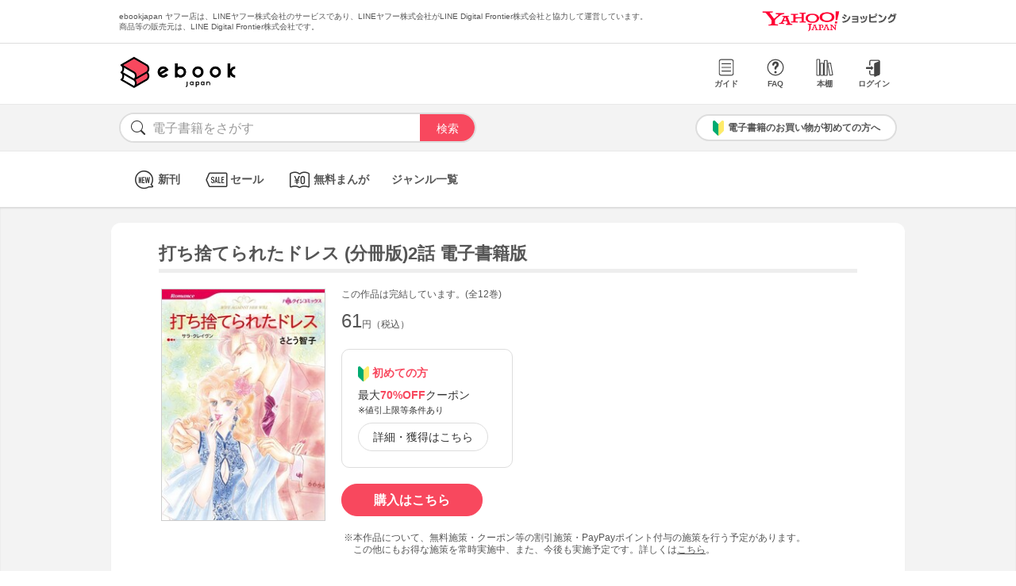

--- FILE ---
content_type: text/html; charset=UTF-8
request_url: https://bf-www.ebookjapan.jp/mall/yahooej/title/679837
body_size: 7164
content:
<!DOCTYPE HTML><html><head>
<link rel="dns-prefetch" href="//bf-www.ebookjapan.jp">
<link rel="dns-prefetch" href="//shopping.geocities.jp">
<link rel="dns-prefetch" href="//cdnjs.cloudflare.com">
<link rel="dns-prefetch" href="//store.shopping.yahoo.co.jp">
<link rel="dns-prefetch" href="//cache2-ebookjapan.akamaized.net">
<link rel="dns-prefetch" href="//ebookjapan.yahoo.co.jp"><title>打ち捨てられたドレス (分冊版)2話 電子書籍版 | ebookjapan ヤフー店</title><meta charset="utf-8"><meta http-equiv="Content-Style-Type" content="text/css"><meta http-equiv="Pragma" content="no-cache"><meta http-equiv="Cache-Control" content="no-cache"><meta http-equiv="Expires" content="Thu, 01 Dec 1994 16:00:00 GMT"><meta name="format-detection" content="telephone=no"><meta http-equiv="X-UA-Compatible" content="IE=edge" /><link rel="canonical" href="https://bf-www.ebookjapan.jp/mall/yahooej/title/679837/b00162855993" /><link media="only screen and (max-device-width:480px)" href="https://shopping.geocities.jp/ebookjapan/css/sp_base.css" type="text/css" rel="stylesheet" /><link media="screen and (min-device-width:481px)" href="https://shopping.geocities.jp/ebookjapan/css/base.css" type="text/css" rel="stylesheet" /><!--<link href="https://shopping.geocities.jp/ebookjapan/css/seriespage.css" rel="stylesheet" type="text/css">--><link href="/css/seriespage.css?ver=2022051301" rel="stylesheet" type="text/css"><!--[if IE]><link href="https://shopping.geocities.jp/ebookjapan/css/sp_base.css" type="text/css" rel="stylesheet" /><![endif]--><link href="https://shopping.geocities.jp/ebookjapan/css/notice.css" rel="stylesheet" type="text/css"><link href="https://shopping.geocities.jp/ebookjapan/css/fontstyle.css" rel="stylesheet" type="text/css"><script src="https://shopping.geocities.jp/ebookjapan/javascript/jquery-3.4.0.min.js"></script><script src="https://shopping.geocities.jp/ebookjapan/bf/pageload.js"></script><script src="https://shopping.geocities.jp/ebookjapan/javascript/viewport-sub.js"></script><script src="https://shopping.geocities.jp/ebookjapan/javascript/timer_v2.js"></script><script src="https://shopping.geocities.jp/ebookjapan/javascript/opn-cls.js"></script><script src="https://cdnjs.cloudflare.com/ajax/libs/lazysizes/5.2.0/lazysizes.min.js"></script><style> @font-face { font-family: 'ebjshpicon'; src: url('/parts/mall/yahooej/assets/font/ebjshpicon.eot'); src: url('/parts/mall/yahooej/assets/font/ebjshpicon.eot#iefix') format('embedded-opentype'), url('/parts/mall/yahooej/assets/font/ebjshpicon.ttf') format('truetype'), url('/parts/mall/yahooej/assets/font/ebjshpicon.woff') format('woff'), url('/parts/mall/yahooej/assets/font/ebjshpicon.svg#ebjshpicon') format('svg'); font-weight: normal; font-style: normal; } </style><style> @media screen and (min-width: 0px) and (max-device-width: 480px) { .subpage { background: #f3f3f3; padding: 20px 0px; box-shadow: 0px 2px 2px #ccc inset; } } </style></head><body><header><div id="header_top"></div><div id="header_menu"></div><div id="hdmenu"></div><div id="search"></div><div id="sptop_header_top"></div><div id="sptop_header_menu"></div><div id="sptop_search"></div></header><nav><div id="navigation"></div><div id="sptop_navigation"></div></nav><div id="content"><main class="subpage"><div id="itemblock"><div id="seriespage"><div class="series-itemtitle"><h1>打ち捨てられたドレス (分冊版)2話 電子書籍版</h1></div><ul class="series-item-dtl"><li><div class="series-item-cover"><a class="GAtag-yebj_shopping-ebj_item" href="https://store.shopping.yahoo.co.jp/ebookjapan/b00162855993.html?sc_e=yebj_shopping-ebj_item"><img src="https://cache2-ebookjapan.akamaized.net/contents/thumb/s/S5100124200661.jpg?1681773953" alt="打ち捨てられたドレス (分冊版)2話 電子書籍版"></a></div></li><li><div class="block01"><p class="comp-msg">この作品は完結しています。(全12巻)</p><p class="main-price">61<span>円（税込）</span></p></div><div class="block02"><div class="coupon-link-ver02"><div class="inner-link"><div><img src="https://shopping.geocities.jp/ebookjapan/img/icon/beginnersguide.png" class="icon" alt="">初めての方</div><p>最大<span>70%OFF</span>クーポン<br><span style=" font-size: 11px; color: #333; font-weight: normal; ">※値引上限等条件あり</span></p><a href="https://shopping.geocities.jp/ebookjapan/feature/lp.html?sc_e=yebj_shopping-ebj_item#cou-pon" class="GAtag-yebj_shopping-ebj_item">詳細・獲得はこちら</a></div></div></div><div class="block03"><div class="btn-area"><a class="GAtag-yebj_shopping-ebj_item block03-btn buy" href="https://store.shopping.yahoo.co.jp/ebookjapan/b00162855993.html?sc_e=yebj_shopping-ebj_item">購入はこちら</a></div><div class="block03-notice"><ul class="notice-asterisk"><li>本作品について、無料施策・クーポン等の割引施策・PayPayポイント付与の施策を行う予定があります。<br>この他にもお得な施策を常時実施中、また、今後も実施予定です。詳しくは<a href="https://shopping.geocities.jp/ebookjapan/info/cplist.html" style="text-decoration: underline;font-size: 12px;">こちら</a>。</li></ul></div></div><div class="block04"><a class="GAtag-yebj_shopping-ebj_item" href="https://store.shopping.yahoo.co.jp/ebookjapan/search.html?p=%E3%83%AC%E3%83%87%E3%82%A3%E3%83%BC%E3%82%B9%E3%82%B3%E3%83%9F%E3%83%83%E3%82%AF&sc_e=yebj_shopping-ebj_item">レディースコミック</a><a class="GAtag-yebj_shopping-ebj_item" href="https://store.shopping.yahoo.co.jp/ebookjapan/search.html?p=%E3%83%AC%E3%83%87%E3%82%A3%E3%83%BC%E3%82%B9%E3%82%B3%E3%83%9F%E3%83%83%E3%82%AF+%E3%83%A9%E3%83%96%E3%82%B9%E3%83%88%E3%83%BC%E3%83%AA%E3%83%BC&sc_e=yebj_shopping-ebj_item">レディースコミック ラブストーリー</a><a class="GAtag-yebj_shopping-ebj_item" href="https://store.shopping.yahoo.co.jp/ebookjapan/search.html?p=%E3%83%8F%E3%83%BC%E3%83%AC%E3%82%AF%E3%82%A4%E3%83%B3%E3%82%B3%E3%83%9F%E3%83%83%E3%82%AF%E3%82%B9&sc_e=yebj_shopping-ebj_item">ハーレクインコミックス</a></div><div class="block05"><div class="more-wrap"><input id="trigger1" class="more-trigger" type="checkbox"><h2 class="block05ttl">作品内容</h2><div class="more-item"> ロンドンの大手建設会社社長令嬢であるダーシーは、娘の大学進学すら反対するほど、きわめて保守的な父親ギャビンに反発し、キャリアを身につけ自立しようとしていた。ある日、一族のなかで唯一信頼している叔母に懇願され、父の社長引退と新社長のお披露目を兼ねたパーティーにしぶしぶ出席することにした。そこで新社長として紹介されたのは、ジョエル・カスティール――２年前、ダーシーが悪夢のような出会い方をした憎き男だった！ </div><label class="more-btn more-btn-arrow" for="trigger1"><span class="series-open-arrow"></span></label></div></div></li></ul><div class="block06"><h2 class="recommend-ttl">作品情報</h2><div class="product-dtl-area"><dl class="product-dtl"><dt>ページ数</dt><dd>11ページ</dd></dl><dl class="product-dtl"><dt>出版社</dt><dd><a class="GAtag-yebj_shopping-ebj_item" href="https://store.shopping.yahoo.co.jp/ebookjapan/search.html?p=%E3%83%8F%E3%83%BC%E3%83%AC%E3%82%AF%E3%82%A4%E3%83%B3%2FSB%E3%82%AF%E3%83%AA%E3%82%A8%E3%82%A4%E3%83%86%E3%82%A3%E3%83%96&sc_e=yebj_shopping-ebj_item">ハーレクイン/SBクリエイティブ</a></dd></dl><dl class="product-dtl"><dt>提供開始日</dt><dd><a href="/mall/yahooej/new_item/20220130">2022/01/30</a></dd></dl><dl class="product-dtl"><dt>ジャンル</dt><dd>少女・女性マンガ</dd></dl><dl class="product-dtl"><dt>連載誌/レーベル</dt><dd><a class="GAtag-yebj_shopping-ebj_item" href="https://store.shopping.yahoo.co.jp/ebookjapan/search.html?p=%E3%83%8F%E3%83%BC%E3%83%AC%E3%82%AF%E3%82%A4%E3%83%B3%E3%82%B3%E3%83%9F%E3%83%83%E3%82%AF%E3%82%B9&sc_e=yebj_shopping-ebj_item">ハーレクインコミックス</a></dd></dl></div></div><a id="group"></a><h2 class="recommend-ttl">同シリーズ</h2><div class="more-wrap01"><input id="trigger01" class="more-trigger01" type="checkbox"><div class="maincontainer"><ul class="seriesitem_container"><li><div class="series-disp-grid"><a class="GAtag-yebj_shopping-ebj_item" href="https://store.shopping.yahoo.co.jp/ebookjapan/b00162855993.html?sc_e=yebj_shopping-ebj_item"><div class="cover"><img data-src="https://cache2-ebookjapan.akamaized.net/contents/thumb/s/S5100124200661.jpg?1681773953" alt="打ち捨てられたドレス (分冊版)2話 電子書籍版" class="lazyload"></div></a><a class="GAtag-yebj_shopping-ebj_item" href="https://store.shopping.yahoo.co.jp/ebookjapan/b00162855993.html?sc_e=yebj_shopping-ebj_item"><div class="series-booktitle">打ち捨てられたドレス (分冊版)2話 電子書籍版</div></a><span class="sp"><p class="series-price">61<span>円（税込）</span></p></span><div><a class="GAtag-yebj_shopping-ebj_item" href="https://store.shopping.yahoo.co.jp/ebookjapan/b00162855993.html?sc_e=yebj_shopping-ebj_item')"><div class="series-buybtn">購入はこちら</div><div class="arrow_box"><span class="pc"><div class="series-mainprice">61<span>円（税込）</span></div></span></div></a></div></div></li><li><div class="series-disp-grid"><a class="GAtag-yebj_shopping-ebj_item" href="https://store.shopping.yahoo.co.jp/ebookjapan/b00162855994.html?sc_e=yebj_shopping-ebj_item"><div class="cover"><img data-src="https://cache2-ebookjapan.akamaized.net/contents/thumb/s/S5100124200761.jpg?1681773953" alt="打ち捨てられたドレス (分冊版)3話 電子書籍版" class="lazyload"></div></a><a class="GAtag-yebj_shopping-ebj_item" href="https://store.shopping.yahoo.co.jp/ebookjapan/b00162855994.html?sc_e=yebj_shopping-ebj_item"><div class="series-booktitle">打ち捨てられたドレス (分冊版)3話 電子書籍版</div></a><span class="sp"><p class="series-price">61<span>円（税込）</span></p></span><div><a class="GAtag-yebj_shopping-ebj_item" href="https://store.shopping.yahoo.co.jp/ebookjapan/b00162855994.html?sc_e=yebj_shopping-ebj_item')"><div class="series-buybtn">購入はこちら</div><div class="arrow_box"><span class="pc"><div class="series-mainprice">61<span>円（税込）</span></div></span></div></a></div></div></li><li><div class="series-disp-grid"><a class="GAtag-yebj_shopping-ebj_item" href="https://store.shopping.yahoo.co.jp/ebookjapan/b00162855995.html?sc_e=yebj_shopping-ebj_item"><div class="cover"><img data-src="https://cache2-ebookjapan.akamaized.net/contents/thumb/s/S5100124200861.jpg?1681773953" alt="打ち捨てられたドレス (分冊版)4話 電子書籍版" class="lazyload"></div></a><a class="GAtag-yebj_shopping-ebj_item" href="https://store.shopping.yahoo.co.jp/ebookjapan/b00162855995.html?sc_e=yebj_shopping-ebj_item"><div class="series-booktitle">打ち捨てられたドレス (分冊版)4話 電子書籍版</div></a><span class="sp"><p class="series-price">61<span>円（税込）</span></p></span><div><a class="GAtag-yebj_shopping-ebj_item" href="https://store.shopping.yahoo.co.jp/ebookjapan/b00162855995.html?sc_e=yebj_shopping-ebj_item')"><div class="series-buybtn">購入はこちら</div><div class="arrow_box"><span class="pc"><div class="series-mainprice">61<span>円（税込）</span></div></span></div></a></div></div></li><li><div class="series-disp-grid"><a class="GAtag-yebj_shopping-ebj_item" href="https://store.shopping.yahoo.co.jp/ebookjapan/b00162855996.html?sc_e=yebj_shopping-ebj_item"><div class="cover"><img data-src="https://cache2-ebookjapan.akamaized.net/contents/thumb/s/S5100124200961.jpg?1681773953" alt="打ち捨てられたドレス (分冊版)5話 電子書籍版" class="lazyload"></div></a><a class="GAtag-yebj_shopping-ebj_item" href="https://store.shopping.yahoo.co.jp/ebookjapan/b00162855996.html?sc_e=yebj_shopping-ebj_item"><div class="series-booktitle">打ち捨てられたドレス (分冊版)5話 電子書籍版</div></a><span class="sp"><p class="series-price">61<span>円（税込）</span></p></span><div><a class="GAtag-yebj_shopping-ebj_item" href="https://store.shopping.yahoo.co.jp/ebookjapan/b00162855996.html?sc_e=yebj_shopping-ebj_item')"><div class="series-buybtn">購入はこちら</div><div class="arrow_box"><span class="pc"><div class="series-mainprice">61<span>円（税込）</span></div></span></div></a></div></div></li><li><div class="series-disp-grid"><a class="GAtag-yebj_shopping-ebj_item" href="https://store.shopping.yahoo.co.jp/ebookjapan/b00162855997.html?sc_e=yebj_shopping-ebj_item"><div class="cover"><img data-src="https://cache2-ebookjapan.akamaized.net/contents/thumb/s/S5100124201061.jpg?1681773953" alt="打ち捨てられたドレス (分冊版)6話 電子書籍版" class="lazyload"></div></a><a class="GAtag-yebj_shopping-ebj_item" href="https://store.shopping.yahoo.co.jp/ebookjapan/b00162855997.html?sc_e=yebj_shopping-ebj_item"><div class="series-booktitle">打ち捨てられたドレス (分冊版)6話 電子書籍版</div></a><span class="sp"><p class="series-price">61<span>円（税込）</span></p></span><div><a class="GAtag-yebj_shopping-ebj_item" href="https://store.shopping.yahoo.co.jp/ebookjapan/b00162855997.html?sc_e=yebj_shopping-ebj_item')"><div class="series-buybtn">購入はこちら</div><div class="arrow_box"><span class="pc"><div class="series-mainprice">61<span>円（税込）</span></div></span></div></a></div></div></li><li><div class="series-disp-grid"><a class="GAtag-yebj_shopping-ebj_item" href="https://store.shopping.yahoo.co.jp/ebookjapan/b00162855998.html?sc_e=yebj_shopping-ebj_item"><div class="cover"><img data-src="https://cache2-ebookjapan.akamaized.net/contents/thumb/s/S5100124201161.jpg?1681773953" alt="打ち捨てられたドレス (分冊版)7話 電子書籍版" class="lazyload"></div></a><a class="GAtag-yebj_shopping-ebj_item" href="https://store.shopping.yahoo.co.jp/ebookjapan/b00162855998.html?sc_e=yebj_shopping-ebj_item"><div class="series-booktitle">打ち捨てられたドレス (分冊版)7話 電子書籍版</div></a><span class="sp"><p class="series-price">61<span>円（税込）</span></p></span><div><a class="GAtag-yebj_shopping-ebj_item" href="https://store.shopping.yahoo.co.jp/ebookjapan/b00162855998.html?sc_e=yebj_shopping-ebj_item')"><div class="series-buybtn">購入はこちら</div><div class="arrow_box"><span class="pc"><div class="series-mainprice">61<span>円（税込）</span></div></span></div></a></div></div></li><li class="more-item01"><div class="series-disp-grid"><a class="GAtag-yebj_shopping-ebj_item" href="https://store.shopping.yahoo.co.jp/ebookjapan/b00162855999.html?sc_e=yebj_shopping-ebj_item"><div class="cover"><img data-src="https://cache2-ebookjapan.akamaized.net/contents/thumb/s/S5100124201261.jpg?1681773953" alt="打ち捨てられたドレス (分冊版)8話 電子書籍版" class="lazyload"></div></a><a class="GAtag-yebj_shopping-ebj_item" href="https://store.shopping.yahoo.co.jp/ebookjapan/b00162855999.html?sc_e=yebj_shopping-ebj_item"><div class="series-booktitle">打ち捨てられたドレス (分冊版)8話 電子書籍版</div></a><span class="sp"><p class="series-price">61<span>円（税込）</span></p></span><div><a class="GAtag-yebj_shopping-ebj_item" href="https://store.shopping.yahoo.co.jp/ebookjapan/b00162855999.html?sc_e=yebj_shopping-ebj_item')"><div class="series-buybtn">購入はこちら</div><div class="arrow_box"><span class="pc"><div class="series-mainprice">61<span>円（税込）</span></div></span></div></a></div></div></li><li class="more-item01"><div class="series-disp-grid"><a class="GAtag-yebj_shopping-ebj_item" href="https://store.shopping.yahoo.co.jp/ebookjapan/b00162856000.html?sc_e=yebj_shopping-ebj_item"><div class="cover"><img data-src="https://cache2-ebookjapan.akamaized.net/contents/thumb/s/S5100124201361.jpg?1681773953" alt="打ち捨てられたドレス (分冊版)9話 電子書籍版" class="lazyload"></div></a><a class="GAtag-yebj_shopping-ebj_item" href="https://store.shopping.yahoo.co.jp/ebookjapan/b00162856000.html?sc_e=yebj_shopping-ebj_item"><div class="series-booktitle">打ち捨てられたドレス (分冊版)9話 電子書籍版</div></a><span class="sp"><p class="series-price">61<span>円（税込）</span></p></span><div><a class="GAtag-yebj_shopping-ebj_item" href="https://store.shopping.yahoo.co.jp/ebookjapan/b00162856000.html?sc_e=yebj_shopping-ebj_item')"><div class="series-buybtn">購入はこちら</div><div class="arrow_box"><span class="pc"><div class="series-mainprice">61<span>円（税込）</span></div></span></div></a></div></div></li><li class="more-item01"><div class="series-disp-grid"><a class="GAtag-yebj_shopping-ebj_item" href="https://store.shopping.yahoo.co.jp/ebookjapan/b00162856001.html?sc_e=yebj_shopping-ebj_item"><div class="cover"><img data-src="https://cache2-ebookjapan.akamaized.net/contents/thumb/s/S5100124201461.jpg?1681773953" alt="打ち捨てられたドレス (分冊版)10話 電子書籍版" class="lazyload"></div></a><a class="GAtag-yebj_shopping-ebj_item" href="https://store.shopping.yahoo.co.jp/ebookjapan/b00162856001.html?sc_e=yebj_shopping-ebj_item"><div class="series-booktitle">打ち捨てられたドレス (分冊版)10話 電子書籍版</div></a><span class="sp"><p class="series-price">61<span>円（税込）</span></p></span><div><a class="GAtag-yebj_shopping-ebj_item" href="https://store.shopping.yahoo.co.jp/ebookjapan/b00162856001.html?sc_e=yebj_shopping-ebj_item')"><div class="series-buybtn">購入はこちら</div><div class="arrow_box"><span class="pc"><div class="series-mainprice">61<span>円（税込）</span></div></span></div></a></div></div></li><li class="more-item01"><div class="series-disp-grid"><a class="GAtag-yebj_shopping-ebj_item" href="https://store.shopping.yahoo.co.jp/ebookjapan/b00162856002.html?sc_e=yebj_shopping-ebj_item"><div class="cover"><img data-src="https://cache2-ebookjapan.akamaized.net/contents/thumb/s/S5100124201561.jpg?1681773953" alt="打ち捨てられたドレス (分冊版)11話 電子書籍版" class="lazyload"></div></a><a class="GAtag-yebj_shopping-ebj_item" href="https://store.shopping.yahoo.co.jp/ebookjapan/b00162856002.html?sc_e=yebj_shopping-ebj_item"><div class="series-booktitle">打ち捨てられたドレス (分冊版)11話 電子書籍版</div></a><span class="sp"><p class="series-price">61<span>円（税込）</span></p></span><div><a class="GAtag-yebj_shopping-ebj_item" href="https://store.shopping.yahoo.co.jp/ebookjapan/b00162856002.html?sc_e=yebj_shopping-ebj_item')"><div class="series-buybtn">購入はこちら</div><div class="arrow_box"><span class="pc"><div class="series-mainprice">61<span>円（税込）</span></div></span></div></a></div></div></li><li class="more-item01"><div class="series-disp-grid"><a class="GAtag-yebj_shopping-ebj_item" href="https://store.shopping.yahoo.co.jp/ebookjapan/b00162856003.html?sc_e=yebj_shopping-ebj_item"><div class="cover"><img data-src="https://cache2-ebookjapan.akamaized.net/contents/thumb/s/S5100124201661.jpg?1681773953" alt="打ち捨てられたドレス (分冊版)12話 電子書籍版" class="lazyload"></div></a><a class="GAtag-yebj_shopping-ebj_item" href="https://store.shopping.yahoo.co.jp/ebookjapan/b00162856003.html?sc_e=yebj_shopping-ebj_item"><div class="series-booktitle">打ち捨てられたドレス (分冊版)12話 電子書籍版</div></a><span class="sp"><p class="series-price">61<span>円（税込）</span></p></span><div><a class="GAtag-yebj_shopping-ebj_item" href="https://store.shopping.yahoo.co.jp/ebookjapan/b00162856003.html?sc_e=yebj_shopping-ebj_item')"><div class="series-buybtn">購入はこちら</div><div class="arrow_box"><span class="pc"><div class="series-mainprice">61<span>円（税込）</span></div></span></div></a></div></div></li></ul></div><label class="more-btn01 more-btn-arrow" for="trigger01"><span class="series-open-arrow"></span></label></div><a id="relation"></a><h2 class="recommend-ttl"><p>作者の関連作品<span><a class="GAtag-yebj_shopping-ebj_item author-arrow" href="https://store.shopping.yahoo.co.jp/ebookjapan/search.html?p=&sc_e=yebj_shopping-ebj_item">作者の作品一覧</a></span></p></h2><div class="more-wrap03"><input id="trigger03" class="more-trigger03" type="checkbox"><div class="maincontainer"><ul class="authoritem_container"><li><div class="author-disp-grid"><a class="GAtag-yebj_shopping-ebj_item" href="https://bf-www.ebookjapan.jp/mall/yahooej/title/756063"><div class="cover"><img data-src="https://cache2-ebookjapan.akamaized.net/contents/thumb/s/HQO30760.jpg?1605005680" alt="今夜だけ踊らせて 【ヒーローに恋したら】 電子書籍版" class="lazyload"></div><div class="author-booktitle">今夜だけ踊らせて 【ヒーローに恋したら】 電子書籍版</div></a><a class="GAtag-yebj_shopping-ebj_item" href="https://ebookjapan.yahoo.co.jp/rd/viewer/trial?via=yshp&amp;bookCd=B00080175781&amp;dealerid=30355&amp;endurl=https%3A%2F%2Fbf-www.ebookjapan.jp%2Febook%2Fviewer_end%2FB00060175781%3Fsc_e%3Dyebj_viewer-rd_trial_done" rel="nofollow"><div class="readbtn">試し読み</div></a></div></li><li><div class="author-disp-grid"><a class="GAtag-yebj_shopping-ebj_item" href="https://bf-www.ebookjapan.jp/mall/yahooej/title/591177"><div class="cover"><img data-src="https://cache2-ebookjapan.akamaized.net/contents/thumb/s/M7100079428761.jpg?1639131027" alt="【シリーズパック】ヒーローに恋したら セット 電子書籍版" class="lazyload"></div><div class="author-booktitle">【シリーズパック】ヒーローに恋したら セット 電子書籍版</div></a><a class="GAtag-yebj_shopping-ebj_item" href="https://ebookjapan.yahoo.co.jp/rd/viewer/trial?via=yshp&amp;bookCd=B00182386170&amp;dealerid=30355&amp;endurl=https%3A%2F%2Fbf-www.ebookjapan.jp%2Febook%2Fviewer_end%2FB00162386170%3Fsc_e%3Dyebj_viewer-rd_trial_done" rel="nofollow"><div class="readbtn">試し読み</div></a></div></li><li><div class="author-disp-grid"><a class="GAtag-yebj_shopping-ebj_item" href="https://bf-www.ebookjapan.jp/mall/yahooej/title/167340"><div class="cover"><img data-src="https://cache2-ebookjapan.akamaized.net/contents/thumb/s/HQO17060.jpg?1605005630" alt="最終章は終わらない 【ヒーローに恋したら】 電子書籍版" class="lazyload"></div><div class="author-booktitle">最終章は終わらない 【ヒーローに恋したら】 電子書籍版</div></a><a class="GAtag-yebj_shopping-ebj_item" href="https://ebookjapan.yahoo.co.jp/rd/viewer/trial?via=yshp&amp;bookCd=B00080137401&amp;dealerid=30355&amp;endurl=https%3A%2F%2Fbf-www.ebookjapan.jp%2Febook%2Fviewer_end%2FB00060137401%3Fsc_e%3Dyebj_viewer-rd_trial_done" rel="nofollow"><div class="readbtn">試し読み</div></a></div></li><li><div class="author-disp-grid"><a class="GAtag-yebj_shopping-ebj_item" href="https://bf-www.ebookjapan.jp/mall/yahooej/title/125835"><div class="cover"><img data-src="https://cache2-ebookjapan.akamaized.net/contents/thumb/s/HQB72160.jpg?1605004076" alt="残酷な選択 電子書籍版" class="lazyload"></div><div class="author-booktitle">残酷な選択 電子書籍版</div></a><a class="GAtag-yebj_shopping-ebj_item" href="https://ebookjapan.yahoo.co.jp/rd/viewer/trial?via=yshp&amp;bookCd=B00080064126&amp;dealerid=30355&amp;endurl=https%3A%2F%2Fbf-www.ebookjapan.jp%2Febook%2Fviewer_end%2FB00060064126%3Fsc_e%3Dyebj_viewer-rd_trial_done" rel="nofollow"><div class="readbtn">試し読み</div></a></div></li><li><div class="author-disp-grid"><a class="GAtag-yebj_shopping-ebj_item" href="https://bf-www.ebookjapan.jp/mall/yahooej/title/700943"><div class="cover"><img data-src="https://cache2-ebookjapan.akamaized.net/contents/thumb/s/J9100141546361.jpg?1653299043" alt="情熱から始まる関係 (分冊版)1話 電子書籍版" class="lazyload"></div><div class="author-booktitle">情熱から始まる関係 (分冊版)1話 電子書籍版</div></a></div></li><li><div class="author-disp-grid"><a class="GAtag-yebj_shopping-ebj_item" href="https://bf-www.ebookjapan.jp/mall/yahooej/title/699597"><div class="cover"><img data-src="https://cache2-ebookjapan.akamaized.net/contents/thumb/s/D4100140895561.jpg?1652695636" alt="残酷な選択 (分冊版)1話 電子書籍版" class="lazyload"></div><div class="author-booktitle">残酷な選択 (分冊版)1話 電子書籍版</div></a></div></li><li class="more-item03"><div class="author-disp-grid"><a class="GAtag-yebj_shopping-ebj_item" href="https://bf-www.ebookjapan.jp/mall/yahooej/title/696124"><div class="cover"><img data-src="https://cache2-ebookjapan.akamaized.net/contents/thumb/s/W6100137612661.jpg?1650448581" alt="結婚式でさようなら (分冊版)1話 電子書籍版" class="lazyload"></div><div class="author-booktitle">結婚式でさようなら (分冊版)1話 電子書籍版</div></a></div></li><li class="more-item03"><div class="author-disp-grid"><a class="GAtag-yebj_shopping-ebj_item" href="https://bf-www.ebookjapan.jp/mall/yahooej/title/695329"><div class="cover"><img data-src="https://cache2-ebookjapan.akamaized.net/contents/thumb/s/S1100137165561.jpg?1650272683" alt="ふたたび熱く (分冊版)1話 電子書籍版" class="lazyload"></div><div class="author-booktitle">ふたたび熱く (分冊版)1話 電子書籍版</div></a></div></li><li class="more-item03"><div class="author-disp-grid"><a class="GAtag-yebj_shopping-ebj_item" href="https://bf-www.ebookjapan.jp/mall/yahooej/title/694541"><div class="cover"><img data-src="https://cache2-ebookjapan.akamaized.net/contents/thumb/s/O6100136816061.jpg?1649671569" alt="忘れられないきみ (分冊版)1話 電子書籍版" class="lazyload"></div><div class="author-booktitle">忘れられないきみ (分冊版)1話 電子書籍版</div></a></div></li><li class="more-item03"><div class="author-disp-grid"><a class="GAtag-yebj_shopping-ebj_item" href="https://bf-www.ebookjapan.jp/mall/yahooej/title/691467"><div class="cover"><img data-src="https://cache2-ebookjapan.akamaized.net/contents/thumb/s/Y6100135214861.jpg?1682082645" alt="略奪結婚 (分冊版)2話 電子書籍版" class="lazyload"></div><div class="author-booktitle">略奪結婚 (分冊版)2話 電子書籍版</div></a></div></li><li class="more-item03"><div class="author-disp-grid"><a class="GAtag-yebj_shopping-ebj_item" href="https://bf-www.ebookjapan.jp/mall/yahooej/title/691443"><div class="cover"><img data-src="https://cache2-ebookjapan.akamaized.net/contents/thumb/s/Y2100135178861.jpg?1682079944" alt="孤高の伯爵 (分冊版)2話 電子書籍版" class="lazyload"></div><div class="author-booktitle">孤高の伯爵 (分冊版)2話 電子書籍版</div></a></div></li><li class="more-item03"><div class="author-disp-grid"><a class="GAtag-yebj_shopping-ebj_item" href="https://bf-www.ebookjapan.jp/mall/yahooej/title/690660"><div class="cover"><img data-src="https://cache2-ebookjapan.akamaized.net/contents/thumb/s/S4100134593461.jpg?1682079049" alt="罪深い肖像画 (分冊版)2話 電子書籍版" class="lazyload"></div><div class="author-booktitle">罪深い肖像画 (分冊版)2話 電子書籍版</div></a></div></li><li class="more-item03"><div class="author-disp-grid"><a class="GAtag-yebj_shopping-ebj_item" href="https://bf-www.ebookjapan.jp/mall/yahooej/title/687780"><div class="cover"><img data-src="https://cache2-ebookjapan.akamaized.net/contents/thumb/s/T7100132125061.jpg?1682018762" alt="愛しい人と眠る夜 (分冊版)2話 電子書籍版" class="lazyload"></div><div class="author-booktitle">愛しい人と眠る夜 (分冊版)2話 電子書籍版</div></a></div></li><li class="more-item03"><div class="author-disp-grid"><a class="GAtag-yebj_shopping-ebj_item" href="https://bf-www.ebookjapan.jp/mall/yahooej/title/687356"><div class="cover"><img data-src="https://cache2-ebookjapan.akamaized.net/contents/thumb/s/Q0100131756861.jpg?1681931451" alt="ボスと愛人契約 (分冊版)2話 電子書籍版" class="lazyload"></div><div class="author-booktitle">ボスと愛人契約 (分冊版)2話 電子書籍版</div></a></div></li><li class="more-item03"><div class="author-disp-grid"><a class="GAtag-yebj_shopping-ebj_item" href="https://bf-www.ebookjapan.jp/mall/yahooej/title/685454"><div class="cover"><img data-src="https://cache2-ebookjapan.akamaized.net/contents/thumb/s/U5100129600161.jpg?1681928745" alt="シンデレラの契約 (分冊版)2話 電子書籍版" class="lazyload"></div><div class="author-booktitle">シンデレラの契約 (分冊版)2話 電子書籍版</div></a></div></li><li class="more-item03"><div class="author-disp-grid"><a class="GAtag-yebj_shopping-ebj_item" href="https://bf-www.ebookjapan.jp/mall/yahooej/title/679837"><div class="cover"><img data-src="https://cache2-ebookjapan.akamaized.net/contents/thumb/s/S5100124200661.jpg?1681773953" alt="打ち捨てられたドレス (分冊版)2話 電子書籍版" class="lazyload"></div><div class="author-booktitle">打ち捨てられたドレス (分冊版)2話 電子書籍版</div></a></div></li><li class="more-item03"><div class="author-disp-grid"><a class="GAtag-yebj_shopping-ebj_item" href="https://bf-www.ebookjapan.jp/mall/yahooej/title/678872"><div class="cover"><img data-src="https://cache2-ebookjapan.akamaized.net/contents/thumb/s/H4100123099161.jpg?1681622745" alt="仕組まれた婚約劇 (分冊版)2話 電子書籍版" class="lazyload"></div><div class="author-booktitle">仕組まれた婚約劇 (分冊版)2話 電子書籍版</div></a></div></li><li class="more-item03"><div class="author-disp-grid"><a class="GAtag-yebj_shopping-ebj_item" href="https://bf-www.ebookjapan.jp/mall/yahooej/title/677394"><div class="cover"><img data-src="https://cache2-ebookjapan.akamaized.net/contents/thumb/s/B9100122542061.jpg?1681619145" alt="シークに恋したら (分冊版)2話 電子書籍版" class="lazyload"></div><div class="author-booktitle">シークに恋したら (分冊版)2話 電子書籍版</div></a></div></li><li class="more-item03"><div class="author-disp-grid"><a class="GAtag-yebj_shopping-ebj_item" href="https://bf-www.ebookjapan.jp/mall/yahooej/title/676005"><div class="cover"><img data-src="https://cache2-ebookjapan.akamaized.net/contents/thumb/s/U6100121813561.jpg?1681616445" alt="情熱の燃える島 (分冊版)2話 電子書籍版" class="lazyload"></div><div class="author-booktitle">情熱の燃える島 (分冊版)2話 電子書籍版</div></a></div></li><li class="more-item03"><div class="author-disp-grid"><a class="GAtag-yebj_shopping-ebj_item" href="https://bf-www.ebookjapan.jp/mall/yahooej/title/655380"><div class="cover"><img data-src="https://cache2-ebookjapan.akamaized.net/contents/thumb/s/A1100109365361.jpg?1681040445" alt="誘惑に満ちた再会 (分冊版)2話 電子書籍版" class="lazyload"></div><div class="author-booktitle">誘惑に満ちた再会 (分冊版)2話 電子書籍版</div></a></div></li><li class="more-item03"><div class="author-disp-grid"><a class="GAtag-yebj_shopping-ebj_item" href="https://bf-www.ebookjapan.jp/mall/yahooej/title/654222"><div class="cover"><img data-src="https://cache2-ebookjapan.akamaized.net/contents/thumb/s/U1100108764461.jpg?1681040445" alt="シークと別れる四十日間 (分冊版)2話 電子書籍版" class="lazyload"></div><div class="author-booktitle">シークと別れる四十日間 (分冊版)2話 電子書籍版</div></a></div></li><li class="more-item03"><div class="author-disp-grid"><a class="GAtag-yebj_shopping-ebj_item" href="https://bf-www.ebookjapan.jp/mall/yahooej/title/653630"><div class="cover"><img data-src="https://cache2-ebookjapan.akamaized.net/contents/thumb/s/R3100108487461.jpg?1681035945" alt="今夜だけ踊らせて (分冊版)2話 電子書籍版" class="lazyload"></div><div class="author-booktitle">今夜だけ踊らせて (分冊版)2話 電子書籍版</div></a></div></li><li class="more-item03"><div class="author-disp-grid"><a class="GAtag-yebj_shopping-ebj_item" href="https://bf-www.ebookjapan.jp/mall/yahooej/title/653606"><div class="cover"><img data-src="https://cache2-ebookjapan.akamaized.net/contents/thumb/s/R1100108461561.jpg?1681035945" alt="最終章は終わらない (分冊版)2話 電子書籍版" class="lazyload"></div><div class="author-booktitle">最終章は終わらない (分冊版)2話 電子書籍版</div></a></div></li><li class="more-item03"><div class="author-disp-grid"><a class="GAtag-yebj_shopping-ebj_item" href="https://bf-www.ebookjapan.jp/mall/yahooej/title/653356"><div class="cover"><img data-src="https://cache2-ebookjapan.akamaized.net/contents/thumb/s/P6100108312861.jpg?1681035945" alt="ジュリエットの街で (分冊版)2話 電子書籍版" class="lazyload"></div><div class="author-booktitle">ジュリエットの街で (分冊版)2話 電子書籍版</div></a></div></li><li class="more-item03"><div class="author-disp-grid"><a class="GAtag-yebj_shopping-ebj_item" href="https://bf-www.ebookjapan.jp/mall/yahooej/title/541226"><div class="cover"><img data-src="https://cache2-ebookjapan.akamaized.net/contents/thumb/s/O4100058798961.jpg?1559921115" alt="ワーママサークル症候群 【単話売】 電子書籍版" class="lazyload"></div><div class="author-booktitle">ワーママサークル症候群 【単話売】 電子書籍版</div></a><a class="GAtag-yebj_shopping-ebj_item" href="https://ebookjapan.yahoo.co.jp/rd/viewer/trial?via=yshp&amp;bookCd=B00182171563&amp;dealerid=30355&amp;endurl=https%3A%2F%2Fbf-www.ebookjapan.jp%2Febook%2Fviewer_end%2FB00162171563%3Fsc_e%3Dyebj_viewer-rd_trial_done" rel="nofollow"><div class="readbtn">試し読み</div></a></div></li><li class="more-item03"><div class="author-disp-grid"><a class="GAtag-yebj_shopping-ebj_item" href="https://bf-www.ebookjapan.jp/mall/yahooej/title/537262"><div class="cover"><img data-src="https://cache2-ebookjapan.akamaized.net/contents/thumb/s/B2100057479061.jpg?1559920244" alt="子供からの報酬 【単話売】 電子書籍版" class="lazyload"></div><div class="author-booktitle">子供からの報酬 【単話売】 電子書籍版</div></a><a class="GAtag-yebj_shopping-ebj_item" href="https://ebookjapan.yahoo.co.jp/rd/viewer/trial?via=yshp&amp;bookCd=B00182157901&amp;dealerid=30355&amp;endurl=https%3A%2F%2Fbf-www.ebookjapan.jp%2Febook%2Fviewer_end%2FB00162157901%3Fsc_e%3Dyebj_viewer-rd_trial_done" rel="nofollow"><div class="readbtn">試し読み</div></a></div></li><li class="more-item03"><div class="author-disp-grid"><a class="GAtag-yebj_shopping-ebj_item" href="https://bf-www.ebookjapan.jp/mall/yahooej/title/532882"><div class="cover"><img data-src="https://cache2-ebookjapan.akamaized.net/contents/thumb/s/Q7100056426261.jpg?1559920244" alt="二世天国 【単話売】 電子書籍版" class="lazyload"></div><div class="author-booktitle">二世天国 【単話売】 電子書籍版</div></a><a class="GAtag-yebj_shopping-ebj_item" href="https://ebookjapan.yahoo.co.jp/rd/viewer/trial?via=yshp&amp;bookCd=B00182146964&amp;dealerid=30355&amp;endurl=https%3A%2F%2Fbf-www.ebookjapan.jp%2Febook%2Fviewer_end%2FB00162146964%3Fsc_e%3Dyebj_viewer-rd_trial_done" rel="nofollow"><div class="readbtn">試し読み</div></a></div></li><li class="more-item03"><div class="author-disp-grid"><a class="GAtag-yebj_shopping-ebj_item" href="https://bf-www.ebookjapan.jp/mall/yahooej/title/529970"><div class="cover"><img data-src="https://cache2-ebookjapan.akamaized.net/contents/thumb/s/D6100055119061.jpg?1559920243" alt="整形ビフォーアフター 【単話売】 電子書籍版" class="lazyload"></div><div class="author-booktitle">整形ビフォーアフター 【単話売】 電子書籍版</div></a><a class="GAtag-yebj_shopping-ebj_item" href="https://ebookjapan.yahoo.co.jp/rd/viewer/trial?via=yshp&amp;bookCd=B00182133562&amp;dealerid=30355&amp;endurl=https%3A%2F%2Fbf-www.ebookjapan.jp%2Febook%2Fviewer_end%2FB00162133562%3Fsc_e%3Dyebj_viewer-rd_trial_done" rel="nofollow"><div class="readbtn">試し読み</div></a></div></li><li class="more-item03"><div class="author-disp-grid"><a class="GAtag-yebj_shopping-ebj_item" href="https://bf-www.ebookjapan.jp/mall/yahooej/title/529939"><div class="cover"><img data-src="https://cache2-ebookjapan.akamaized.net/contents/thumb/s/D6100055115961.jpg?1559920243" alt="パワスポの御利益 【単話売】 電子書籍版" class="lazyload"></div><div class="author-booktitle">パワスポの御利益 【単話売】 電子書籍版</div></a><a class="GAtag-yebj_shopping-ebj_item" href="https://ebookjapan.yahoo.co.jp/rd/viewer/trial?via=yshp&amp;bookCd=B00182133530&amp;dealerid=30355&amp;endurl=https%3A%2F%2Fbf-www.ebookjapan.jp%2Febook%2Fviewer_end%2FB00162133530%3Fsc_e%3Dyebj_viewer-rd_trial_done" rel="nofollow"><div class="readbtn">試し読み</div></a></div></li><li class="more-item03"><div class="author-disp-grid"><a class="GAtag-yebj_shopping-ebj_item" href="https://bf-www.ebookjapan.jp/mall/yahooej/title/446141"><div class="cover"><img data-src="https://cache2-ebookjapan.akamaized.net/contents/thumb/s/R9100033144961.jpg?1697815529" alt="イミテーションゴールド 電子書籍版" class="lazyload"></div><div class="author-booktitle">イミテーションゴールド 電子書籍版</div></a><a class="GAtag-yebj_shopping-ebj_item" href="https://ebookjapan.yahoo.co.jp/rd/viewer/trial?via=yshp&amp;bookCd=B00180846188&amp;dealerid=30355&amp;endurl=https%3A%2F%2Fbf-www.ebookjapan.jp%2Febook%2Fviewer_end%2FB00160846188%3Fsc_e%3Dyebj_viewer-rd_trial_done" rel="nofollow"><div class="readbtn">試し読み</div></a></div></li><li class="more-item03"><div class="author-disp-grid"><a class="GAtag-yebj_shopping-ebj_item" href="https://bf-www.ebookjapan.jp/mall/yahooej/title/446140"><div class="cover"><img data-src="https://cache2-ebookjapan.akamaized.net/contents/thumb/s/R9100033144861.jpg?1697815529" alt="イケない女 電子書籍版" class="lazyload"></div><div class="author-booktitle">イケない女 電子書籍版</div></a><a class="GAtag-yebj_shopping-ebj_item" href="https://ebookjapan.yahoo.co.jp/rd/viewer/trial?via=yshp&amp;bookCd=B00180846187&amp;dealerid=30355&amp;endurl=https%3A%2F%2Fbf-www.ebookjapan.jp%2Febook%2Fviewer_end%2FB00160846187%3Fsc_e%3Dyebj_viewer-rd_trial_done" rel="nofollow"><div class="readbtn">試し読み</div></a></div></li><li class="more-item03"><div class="author-disp-grid"><a class="GAtag-yebj_shopping-ebj_item" href="https://bf-www.ebookjapan.jp/mall/yahooej/title/427927"><div class="cover"><img data-src="https://cache2-ebookjapan.akamaized.net/contents/thumb/s/A0100028759861.jpg?1697815529" alt="ちょこれいとKiss 電子書籍版" class="lazyload"></div><div class="author-booktitle">ちょこれいとKiss 電子書籍版</div></a><a class="GAtag-yebj_shopping-ebj_item" href="https://ebookjapan.yahoo.co.jp/rd/viewer/trial?via=yshp&amp;bookCd=B00180799897&amp;dealerid=30355&amp;endurl=https%3A%2F%2Fbf-www.ebookjapan.jp%2Febook%2Fviewer_end%2FB00160799897%3Fsc_e%3Dyebj_viewer-rd_trial_done" rel="nofollow"><div class="readbtn">試し読み</div></a></div></li><li class="more-item03"><div class="author-disp-grid"><a class="GAtag-yebj_shopping-ebj_item" href="https://bf-www.ebookjapan.jp/mall/yahooej/title/427926"><div class="cover"><img data-src="https://cache2-ebookjapan.akamaized.net/contents/thumb/s/A0100028759761.jpg?1697815529" alt="街角からなげキッス 電子書籍版" class="lazyload"></div><div class="author-booktitle">街角からなげキッス 電子書籍版</div></a><a class="GAtag-yebj_shopping-ebj_item" href="https://ebookjapan.yahoo.co.jp/rd/viewer/trial?via=yshp&amp;bookCd=B00180799896&amp;dealerid=30355&amp;endurl=https%3A%2F%2Fbf-www.ebookjapan.jp%2Febook%2Fviewer_end%2FB00160799896%3Fsc_e%3Dyebj_viewer-rd_trial_done" rel="nofollow"><div class="readbtn">試し読み</div></a></div></li><li class="more-item03"><div class="author-disp-grid"><a class="GAtag-yebj_shopping-ebj_item" href="https://bf-www.ebookjapan.jp/mall/yahooej/title/427925"><div class="cover"><img data-src="https://cache2-ebookjapan.akamaized.net/contents/thumb/s/A0100028759661.jpg?1697815529" alt="間宮家は今日も幸福 (1) 電子書籍版" class="lazyload"></div><div class="author-booktitle">間宮家は今日も幸福 (1) 電子書籍版</div></a><a class="GAtag-yebj_shopping-ebj_item" href="https://ebookjapan.yahoo.co.jp/rd/viewer/trial?via=yshp&amp;bookCd=B00180799895&amp;dealerid=30355&amp;endurl=https%3A%2F%2Fbf-www.ebookjapan.jp%2Febook%2Fviewer_end%2FB00160799895%3Fsc_e%3Dyebj_viewer-rd_trial_done" rel="nofollow"><div class="readbtn">試し読み</div></a></div></li><li class="more-item03"><div class="author-disp-grid"><a class="GAtag-yebj_shopping-ebj_item" href="https://bf-www.ebookjapan.jp/mall/yahooej/title/427924"><div class="cover"><img data-src="https://cache2-ebookjapan.akamaized.net/contents/thumb/s/A0100028759561.jpg?1697815529" alt="ランデヴー 電子書籍版" class="lazyload"></div><div class="author-booktitle">ランデヴー 電子書籍版</div></a><a class="GAtag-yebj_shopping-ebj_item" href="https://ebookjapan.yahoo.co.jp/rd/viewer/trial?via=yshp&amp;bookCd=B00180799894&amp;dealerid=30355&amp;endurl=https%3A%2F%2Fbf-www.ebookjapan.jp%2Febook%2Fviewer_end%2FB00160799894%3Fsc_e%3Dyebj_viewer-rd_trial_done" rel="nofollow"><div class="readbtn">試し読み</div></a></div></li><li class="more-item03"><div class="author-disp-grid"><a class="GAtag-yebj_shopping-ebj_item" href="https://bf-www.ebookjapan.jp/mall/yahooej/title/427923"><div class="cover"><img data-src="https://cache2-ebookjapan.akamaized.net/contents/thumb/s/A0100028759461.jpg?1697815529" alt="TOYSでチャチャチャ 電子書籍版" class="lazyload"></div><div class="author-booktitle">TOYSでチャチャチャ 電子書籍版</div></a><a class="GAtag-yebj_shopping-ebj_item" href="https://ebookjapan.yahoo.co.jp/rd/viewer/trial?via=yshp&amp;bookCd=B00180799893&amp;dealerid=30355&amp;endurl=https%3A%2F%2Fbf-www.ebookjapan.jp%2Febook%2Fviewer_end%2FB00160799893%3Fsc_e%3Dyebj_viewer-rd_trial_done" rel="nofollow"><div class="readbtn">試し読み</div></a></div></li><li class="more-item03"><div class="author-disp-grid"><a class="GAtag-yebj_shopping-ebj_item" href="https://bf-www.ebookjapan.jp/mall/yahooej/title/427922"><div class="cover"><img data-src="https://cache2-ebookjapan.akamaized.net/contents/thumb/s/A0100028759361.jpg?1697815529" alt="ピンクのレモン 電子書籍版" class="lazyload"></div><div class="author-booktitle">ピンクのレモン 電子書籍版</div></a><a class="GAtag-yebj_shopping-ebj_item" href="https://ebookjapan.yahoo.co.jp/rd/viewer/trial?via=yshp&amp;bookCd=B00180799892&amp;dealerid=30355&amp;endurl=https%3A%2F%2Fbf-www.ebookjapan.jp%2Febook%2Fviewer_end%2FB00160799892%3Fsc_e%3Dyebj_viewer-rd_trial_done" rel="nofollow"><div class="readbtn">試し読み</div></a></div></li><li class="more-item03"><div class="author-disp-grid"><a class="GAtag-yebj_shopping-ebj_item" href="https://bf-www.ebookjapan.jp/mall/yahooej/title/427921"><div class="cover"><img data-src="https://cache2-ebookjapan.akamaized.net/contents/thumb/s/A0100028759261.jpg?1697815529" alt="真珠の海を抱きしめる 電子書籍版" class="lazyload"></div><div class="author-booktitle">真珠の海を抱きしめる 電子書籍版</div></a><a class="GAtag-yebj_shopping-ebj_item" href="https://ebookjapan.yahoo.co.jp/rd/viewer/trial?via=yshp&amp;bookCd=B00180799891&amp;dealerid=30355&amp;endurl=https%3A%2F%2Fbf-www.ebookjapan.jp%2Febook%2Fviewer_end%2FB00160799891%3Fsc_e%3Dyebj_viewer-rd_trial_done" rel="nofollow"><div class="readbtn">試し読み</div></a></div></li><li class="more-item03"><div class="author-disp-grid"><a class="GAtag-yebj_shopping-ebj_item" href="https://bf-www.ebookjapan.jp/mall/yahooej/title/427920"><div class="cover"><img data-src="https://cache2-ebookjapan.akamaized.net/contents/thumb/s/A0100028759161.jpg?1697815529" alt="OUR LIFE 東京モダンガールの幸福 電子書籍版" class="lazyload"></div><div class="author-booktitle">OUR LIFE 東京モダンガールの幸福 電子書籍版</div></a><a class="GAtag-yebj_shopping-ebj_item" href="https://ebookjapan.yahoo.co.jp/rd/viewer/trial?via=yshp&amp;bookCd=B00180799890&amp;dealerid=30355&amp;endurl=https%3A%2F%2Fbf-www.ebookjapan.jp%2Febook%2Fviewer_end%2FB00160799890%3Fsc_e%3Dyebj_viewer-rd_trial_done" rel="nofollow"><div class="readbtn">試し読み</div></a></div></li><li class="more-item03"><div class="author-disp-grid"><a class="GAtag-yebj_shopping-ebj_item" href="https://bf-www.ebookjapan.jp/mall/yahooej/title/427919"><div class="cover"><img data-src="https://cache2-ebookjapan.akamaized.net/contents/thumb/s/A0100028759061.jpg?1697815529" alt="やんちゃなヴィーナス 電子書籍版" class="lazyload"></div><div class="author-booktitle">やんちゃなヴィーナス 電子書籍版</div></a><a class="GAtag-yebj_shopping-ebj_item" href="https://ebookjapan.yahoo.co.jp/rd/viewer/trial?via=yshp&amp;bookCd=B00180799889&amp;dealerid=30355&amp;endurl=https%3A%2F%2Fbf-www.ebookjapan.jp%2Febook%2Fviewer_end%2FB00160799889%3Fsc_e%3Dyebj_viewer-rd_trial_done" rel="nofollow"><div class="readbtn">試し読み</div></a></div></li><li class="more-item03"><div class="author-disp-grid"><a class="GAtag-yebj_shopping-ebj_item" href="https://bf-www.ebookjapan.jp/mall/yahooej/title/427918"><div class="cover"><img data-src="https://cache2-ebookjapan.akamaized.net/contents/thumb/s/A0100028758961.jpg?1697815529" alt="まぶしい微熱 電子書籍版" class="lazyload"></div><div class="author-booktitle">まぶしい微熱 電子書籍版</div></a><a class="GAtag-yebj_shopping-ebj_item" href="https://ebookjapan.yahoo.co.jp/rd/viewer/trial?via=yshp&amp;bookCd=B00180799888&amp;dealerid=30355&amp;endurl=https%3A%2F%2Fbf-www.ebookjapan.jp%2Febook%2Fviewer_end%2FB00160799888%3Fsc_e%3Dyebj_viewer-rd_trial_done" rel="nofollow"><div class="readbtn">試し読み</div></a></div></li><li class="more-item03"><div class="author-disp-grid"><a class="GAtag-yebj_shopping-ebj_item" href="https://bf-www.ebookjapan.jp/mall/yahooej/title/427917"><div class="cover"><img data-src="https://cache2-ebookjapan.akamaized.net/contents/thumb/s/A0100028758861.jpg?1697815529" alt="絹の冠-シルクのクラウン- 電子書籍版" class="lazyload"></div><div class="author-booktitle">絹の冠-シルクのクラウン- 電子書籍版</div></a><a class="GAtag-yebj_shopping-ebj_item" href="https://ebookjapan.yahoo.co.jp/rd/viewer/trial?via=yshp&amp;bookCd=B00180799887&amp;dealerid=30355&amp;endurl=https%3A%2F%2Fbf-www.ebookjapan.jp%2Febook%2Fviewer_end%2FB00160799887%3Fsc_e%3Dyebj_viewer-rd_trial_done" rel="nofollow"><div class="readbtn">試し読み</div></a></div></li><li class="more-item03"><div class="author-disp-grid"><a class="GAtag-yebj_shopping-ebj_item" href="https://bf-www.ebookjapan.jp/mall/yahooej/title/427916"><div class="cover"><img data-src="https://cache2-ebookjapan.akamaized.net/contents/thumb/s/A0100028758761.jpg?1697815529" alt="30秒の神話 電子書籍版" class="lazyload"></div><div class="author-booktitle">30秒の神話 電子書籍版</div></a><a class="GAtag-yebj_shopping-ebj_item" href="https://ebookjapan.yahoo.co.jp/rd/viewer/trial?via=yshp&amp;bookCd=B00180799886&amp;dealerid=30355&amp;endurl=https%3A%2F%2Fbf-www.ebookjapan.jp%2Febook%2Fviewer_end%2FB00160799886%3Fsc_e%3Dyebj_viewer-rd_trial_done" rel="nofollow"><div class="readbtn">試し読み</div></a></div></li><li class="more-item03"><div class="author-disp-grid"><a class="GAtag-yebj_shopping-ebj_item" href="https://bf-www.ebookjapan.jp/mall/yahooej/title/427915"><div class="cover"><img data-src="https://cache2-ebookjapan.akamaized.net/contents/thumb/s/A0100028758661.jpg?1697815529" alt="「夢みたいな」 電子書籍版" class="lazyload"></div><div class="author-booktitle">「夢みたいな」 電子書籍版</div></a><a class="GAtag-yebj_shopping-ebj_item" href="https://ebookjapan.yahoo.co.jp/rd/viewer/trial?via=yshp&amp;bookCd=B00180799885&amp;dealerid=30355&amp;endurl=https%3A%2F%2Fbf-www.ebookjapan.jp%2Febook%2Fviewer_end%2FB00160799885%3Fsc_e%3Dyebj_viewer-rd_trial_done" rel="nofollow"><div class="readbtn">試し読み</div></a></div></li><li class="more-item03"><div class="author-disp-grid"><a class="GAtag-yebj_shopping-ebj_item" href="https://bf-www.ebookjapan.jp/mall/yahooej/title/369768"><div class="cover"><img data-src="https://cache2-ebookjapan.akamaized.net/contents/thumb/s/T8100015137661.jpg?1697815529" alt="桜の園 電子書籍版" class="lazyload"></div><div class="author-booktitle">桜の園 電子書籍版</div></a><a class="GAtag-yebj_shopping-ebj_item" href="https://ebookjapan.yahoo.co.jp/rd/viewer/trial?via=yshp&amp;bookCd=B00180656100&amp;dealerid=30355&amp;endurl=https%3A%2F%2Fbf-www.ebookjapan.jp%2Febook%2Fviewer_end%2FB00160656100%3Fsc_e%3Dyebj_viewer-rd_trial_done" rel="nofollow"><div class="readbtn">試し読み</div></a></div></li><li class="more-item03"><div class="author-disp-grid"><a class="GAtag-yebj_shopping-ebj_item" href="https://bf-www.ebookjapan.jp/mall/yahooej/title/328136"><div class="cover"><img data-src="https://cache2-ebookjapan.akamaized.net/contents/thumb/s/F7100005886561.jpg?1697811927" alt="SAYOKOにおまかせ! (1) 電子書籍版" class="lazyload"></div><div class="author-booktitle">SAYOKOにおまかせ! (1) 電子書籍版</div></a><a class="GAtag-yebj_shopping-ebj_item" href="https://ebookjapan.yahoo.co.jp/rd/viewer/trial?via=yshp&amp;bookCd=B00180562114&amp;dealerid=30355&amp;endurl=https%3A%2F%2Fbf-www.ebookjapan.jp%2Febook%2Fviewer_end%2FB00160562114%3Fsc_e%3Dyebj_viewer-rd_trial_done" rel="nofollow"><div class="readbtn">試し読み</div></a></div></li><li class="more-item03"><div class="author-disp-grid"><a class="GAtag-yebj_shopping-ebj_item" href="https://bf-www.ebookjapan.jp/mall/yahooej/title/328135"><div class="cover"><img data-src="https://cache2-ebookjapan.akamaized.net/contents/thumb/s/F7100005886461.jpg?1697811927" alt="RANDOM 電子書籍版" class="lazyload"></div><div class="author-booktitle">RANDOM 電子書籍版</div></a><a class="GAtag-yebj_shopping-ebj_item" href="https://ebookjapan.yahoo.co.jp/rd/viewer/trial?via=yshp&amp;bookCd=B00180562113&amp;dealerid=30355&amp;endurl=https%3A%2F%2Fbf-www.ebookjapan.jp%2Febook%2Fviewer_end%2FB00160562113%3Fsc_e%3Dyebj_viewer-rd_trial_done" rel="nofollow"><div class="readbtn">試し読み</div></a></div></li><li class="more-item03"><div class="author-disp-grid"><a class="GAtag-yebj_shopping-ebj_item" href="https://bf-www.ebookjapan.jp/mall/yahooej/title/328134"><div class="cover"><img data-src="https://cache2-ebookjapan.akamaized.net/contents/thumb/s/F7100005886361.jpg?1697811927" alt="卒業Cha・Cha・Cha 電子書籍版" class="lazyload"></div><div class="author-booktitle">卒業Cha・Cha・Cha 電子書籍版</div></a><a class="GAtag-yebj_shopping-ebj_item" href="https://ebookjapan.yahoo.co.jp/rd/viewer/trial?via=yshp&amp;bookCd=B00180562112&amp;dealerid=30355&amp;endurl=https%3A%2F%2Fbf-www.ebookjapan.jp%2Febook%2Fviewer_end%2FB00160562112%3Fsc_e%3Dyebj_viewer-rd_trial_done" rel="nofollow"><div class="readbtn">試し読み</div></a></div></li><li class="more-item03"><div class="author-disp-grid"><a class="GAtag-yebj_shopping-ebj_item" href="https://bf-www.ebookjapan.jp/mall/yahooej/title/324802"><div class="cover"><img data-src="https://cache2-ebookjapan.akamaized.net/contents/thumb/s/Y8100005190461.jpg?1697811927" alt="フラッパー☆アーミー (1) 電子書籍版" class="lazyload"></div><div class="author-booktitle">フラッパー☆アーミー (1) 電子書籍版</div></a><a class="GAtag-yebj_shopping-ebj_item" href="https://ebookjapan.yahoo.co.jp/rd/viewer/trial?via=yshp&amp;bookCd=B00180554740&amp;dealerid=30355&amp;endurl=https%3A%2F%2Fbf-www.ebookjapan.jp%2Febook%2Fviewer_end%2FB00160554740%3Fsc_e%3Dyebj_viewer-rd_trial_done" rel="nofollow"><div class="readbtn">試し読み</div></a></div></li><li class="more-item03"><div class="author-disp-grid"><a class="GAtag-yebj_shopping-ebj_item" href="https://bf-www.ebookjapan.jp/mall/yahooej/title/305038"><div class="cover"><img data-src="https://cache2-ebookjapan.akamaized.net/contents/thumb/s/J0100000889061.jpg?1559920227" alt="農家の嫁の道 電子書籍版" class="lazyload"></div><div class="author-booktitle">農家の嫁の道 電子書籍版</div></a><a class="GAtag-yebj_shopping-ebj_item" href="https://ebookjapan.yahoo.co.jp/rd/viewer/trial?via=yshp&amp;bookCd=B00180509229&amp;dealerid=30355&amp;endurl=https%3A%2F%2Fbf-www.ebookjapan.jp%2Febook%2Fviewer_end%2FB00160509229%3Fsc_e%3Dyebj_viewer-rd_trial_done" rel="nofollow"><div class="readbtn">試し読み</div></a></div></li><li class="more-item03"><div class="author-disp-grid"><a class="GAtag-yebj_shopping-ebj_item" href="https://bf-www.ebookjapan.jp/mall/yahooej/title/280027"><div class="cover"><img data-src="https://cache2-ebookjapan.akamaized.net/contents/thumb/s/OZL00460.jpg?1559920227" alt="幸福行きエレベーター 電子書籍版" class="lazyload"></div><div class="author-booktitle">幸福行きエレベーター 電子書籍版</div></a></div></li><li class="more-item03"><div class="author-disp-grid"><a class="GAtag-yebj_shopping-ebj_item" href="https://bf-www.ebookjapan.jp/mall/yahooej/title/280024"><div class="cover"><img data-src="https://cache2-ebookjapan.akamaized.net/contents/thumb/s/OZL00160.jpg?1559920227" alt="無縁死なんて無縁よ 電子書籍版" class="lazyload"></div><div class="author-booktitle">無縁死なんて無縁よ 電子書籍版</div></a></div></li><li class="more-item03"><div class="author-disp-grid"><a class="GAtag-yebj_shopping-ebj_item" href="https://bf-www.ebookjapan.jp/mall/yahooej/title/270828"><div class="cover"><img data-src="https://cache2-ebookjapan.akamaized.net/contents/thumb/s/OZR92760.jpg?1559920226" alt="麗しのサロネーゼ 電子書籍版" class="lazyload"></div><div class="author-booktitle">麗しのサロネーゼ 電子書籍版</div></a><a class="GAtag-yebj_shopping-ebj_item" href="https://ebookjapan.yahoo.co.jp/rd/viewer/trial?via=yshp&amp;bookCd=B00080372766&amp;dealerid=30355&amp;endurl=https%3A%2F%2Fbf-www.ebookjapan.jp%2Febook%2Fviewer_end%2FB00060372766%3Fsc_e%3Dyebj_viewer-rd_trial_done" rel="nofollow"><div class="readbtn">試し読み</div></a></div></li><li class="more-item03"><div class="author-disp-grid"><a class="GAtag-yebj_shopping-ebj_item" href="https://bf-www.ebookjapan.jp/mall/yahooej/title/265070"><div class="cover"><img data-src="https://cache2-ebookjapan.akamaized.net/contents/thumb/s/OZR86860.jpg?1559920226" alt="完璧な結婚 電子書籍版" class="lazyload"></div><div class="author-booktitle">完璧な結婚 電子書籍版</div></a><a class="GAtag-yebj_shopping-ebj_item" href="https://ebookjapan.yahoo.co.jp/rd/viewer/trial?via=yshp&amp;bookCd=B00080339140&amp;dealerid=30355&amp;endurl=https%3A%2F%2Fbf-www.ebookjapan.jp%2Febook%2Fviewer_end%2FB00060339140%3Fsc_e%3Dyebj_viewer-rd_trial_done" rel="nofollow"><div class="readbtn">試し読み</div></a></div></li><li class="more-item03"><div class="author-disp-grid"><a class="GAtag-yebj_shopping-ebj_item" href="https://bf-www.ebookjapan.jp/mall/yahooej/title/259497"><div class="cover"><img data-src="https://cache2-ebookjapan.akamaized.net/contents/thumb/s/HQO67960.jpg?1605062120" alt="誘惑に満ちた再会 電子書籍版" class="lazyload"></div><div class="author-booktitle">誘惑に満ちた再会 電子書籍版</div></a><a class="GAtag-yebj_shopping-ebj_item" href="https://ebookjapan.yahoo.co.jp/rd/viewer/trial?via=yshp&amp;bookCd=B00080306411&amp;dealerid=30355&amp;endurl=https%3A%2F%2Fbf-www.ebookjapan.jp%2Febook%2Fviewer_end%2FB00060306411%3Fsc_e%3Dyebj_viewer-rd_trial_done" rel="nofollow"><div class="readbtn">試し読み</div></a></div></li><li class="more-item03"><div class="author-disp-grid"><a class="GAtag-yebj_shopping-ebj_item" href="https://bf-www.ebookjapan.jp/mall/yahooej/title/252013"><div class="cover"><img data-src="https://cache2-ebookjapan.akamaized.net/contents/thumb/s/OZR72060.jpg?1559920226" alt="悪夢への扉 電子書籍版" class="lazyload"></div><div class="author-booktitle">悪夢への扉 電子書籍版</div></a><a class="GAtag-yebj_shopping-ebj_item" href="https://ebookjapan.yahoo.co.jp/rd/viewer/trial?via=yshp&amp;bookCd=B00080288522&amp;dealerid=30355&amp;endurl=https%3A%2F%2Fbf-www.ebookjapan.jp%2Febook%2Fviewer_end%2FB00060288522%3Fsc_e%3Dyebj_viewer-rd_trial_done" rel="nofollow"><div class="readbtn">試し読み</div></a></div></li><li class="more-item03"><div class="author-disp-grid"><a class="GAtag-yebj_shopping-ebj_item" href="https://bf-www.ebookjapan.jp/mall/yahooej/title/237139"><div class="cover"><img data-src="https://cache2-ebookjapan.akamaized.net/contents/thumb/s/OZR61360.jpg?1559920225" alt="夫の秘密 電子書籍版" class="lazyload"></div><div class="author-booktitle">夫の秘密 電子書籍版</div></a><a class="GAtag-yebj_shopping-ebj_item" href="https://ebookjapan.yahoo.co.jp/rd/viewer/trial?via=yshp&amp;bookCd=B00080262507&amp;dealerid=30355&amp;endurl=https%3A%2F%2Fbf-www.ebookjapan.jp%2Febook%2Fviewer_end%2FB00060262507%3Fsc_e%3Dyebj_viewer-rd_trial_done" rel="nofollow"><div class="readbtn">試し読み</div></a></div></li><li class="more-item03"><div class="author-disp-grid"><a class="GAtag-yebj_shopping-ebj_item" href="https://bf-www.ebookjapan.jp/mall/yahooej/title/234563"><div class="cover"><img data-src="https://cache2-ebookjapan.akamaized.net/contents/thumb/s/HQO52260.jpg?1605005680" alt="シークと別れる四十日間 電子書籍版" class="lazyload"></div><div class="author-booktitle">シークと別れる四十日間 電子書籍版</div></a><a class="GAtag-yebj_shopping-ebj_item" href="https://ebookjapan.yahoo.co.jp/rd/viewer/trial?via=yshp&amp;bookCd=B00080254976&amp;dealerid=30355&amp;endurl=https%3A%2F%2Fbf-www.ebookjapan.jp%2Febook%2Fviewer_end%2FB00060254976%3Fsc_e%3Dyebj_viewer-rd_trial_done" rel="nofollow"><div class="readbtn">試し読み</div></a></div></li><li class="more-item03"><div class="author-disp-grid"><a class="GAtag-yebj_shopping-ebj_item" href="https://bf-www.ebookjapan.jp/mall/yahooej/title/142159"><div class="cover"><img data-src="https://cache2-ebookjapan.akamaized.net/contents/thumb/s/HQO03660.jpg?1605005630" alt="ジュリエットの街で 電子書籍版" class="lazyload"></div><div class="author-booktitle">ジュリエットの街で 電子書籍版</div></a><a class="GAtag-yebj_shopping-ebj_item" href="https://ebookjapan.yahoo.co.jp/rd/viewer/trial?via=yshp&amp;bookCd=B00080096627&amp;dealerid=30355&amp;endurl=https%3A%2F%2Fbf-www.ebookjapan.jp%2Febook%2Fviewer_end%2FB00060096627%3Fsc_e%3Dyebj_viewer-rd_trial_done" rel="nofollow"><div class="readbtn">試し読み</div></a></div></li><li class="more-item03"><div class="author-disp-grid"><a class="GAtag-yebj_shopping-ebj_item" href="https://bf-www.ebookjapan.jp/mall/yahooej/title/129673"><div class="cover"><img data-src="https://cache2-ebookjapan.akamaized.net/contents/thumb/s/M9100071642661.jpg?1580722539" alt="情熱から始まる関係【特典付き】 電子書籍版" class="lazyload"></div><div class="author-booktitle">情熱から始まる関係【特典付き】 電子書籍版</div></a><a class="GAtag-yebj_shopping-ebj_item" href="https://ebookjapan.yahoo.co.jp/rd/viewer/trial?via=yshp&amp;bookCd=B00182305482&amp;dealerid=30355&amp;endurl=https%3A%2F%2Fbf-www.ebookjapan.jp%2Febook%2Fviewer_end%2FB00162305482%3Fsc_e%3Dyebj_viewer-rd_trial_done" rel="nofollow"><div class="readbtn">試し読み</div></a></div></li><li class="more-item03"><div class="author-disp-grid"><a class="GAtag-yebj_shopping-ebj_item" href="https://bf-www.ebookjapan.jp/mall/yahooej/title/123984"><div class="cover"><img data-src="https://cache2-ebookjapan.akamaized.net/contents/thumb/s/HQB60260.jpg?1605004076" alt="結婚式でさようなら 電子書籍版" class="lazyload"></div><div class="author-booktitle">結婚式でさようなら 電子書籍版</div></a><a class="GAtag-yebj_shopping-ebj_item" href="https://ebookjapan.yahoo.co.jp/rd/viewer/trial?via=yshp&amp;bookCd=B00080059848&amp;dealerid=30355&amp;endurl=https%3A%2F%2Fbf-www.ebookjapan.jp%2Febook%2Fviewer_end%2FB00060059848%3Fsc_e%3Dyebj_viewer-rd_trial_done" rel="nofollow"><div class="readbtn">試し読み</div></a></div></li><li class="more-item03"><div class="author-disp-grid"><a class="GAtag-yebj_shopping-ebj_item" href="https://bf-www.ebookjapan.jp/mall/yahooej/title/122693"><div class="cover"><img data-src="https://cache2-ebookjapan.akamaized.net/contents/thumb/s/HQB51660.jpg?1527743388" alt="ふたたび熱く 電子書籍版" class="lazyload"></div><div class="author-booktitle">ふたたび熱く 電子書籍版</div></a><a class="GAtag-yebj_shopping-ebj_item" href="https://ebookjapan.yahoo.co.jp/rd/viewer/trial?via=yshp&amp;bookCd=B00080056431&amp;dealerid=30355&amp;endurl=https%3A%2F%2Fbf-www.ebookjapan.jp%2Febook%2Fviewer_end%2FB00060056431%3Fsc_e%3Dyebj_viewer-rd_trial_done" rel="nofollow"><div class="readbtn">試し読み</div></a></div></li><li class="more-item03"><div class="author-disp-grid"><a class="GAtag-yebj_shopping-ebj_item" href="https://bf-www.ebookjapan.jp/mall/yahooej/title/120800"><div class="cover"><img data-src="https://cache2-ebookjapan.akamaized.net/contents/thumb/s/HQB38060.jpg?1527743388" alt="忘れられないきみ 電子書籍版" class="lazyload"></div><div class="author-booktitle">忘れられないきみ 電子書籍版</div></a><a class="GAtag-yebj_shopping-ebj_item" href="https://ebookjapan.yahoo.co.jp/rd/viewer/trial?via=yshp&amp;bookCd=B00080051682&amp;dealerid=30355&amp;endurl=https%3A%2F%2Fbf-www.ebookjapan.jp%2Febook%2Fviewer_end%2FB00060051682%3Fsc_e%3Dyebj_viewer-rd_trial_done" rel="nofollow"><div class="readbtn">試し読み</div></a></div></li><li class="more-item03"><div class="author-disp-grid"><a class="GAtag-yebj_shopping-ebj_item" href="https://bf-www.ebookjapan.jp/mall/yahooej/title/119559"><div class="cover"><img data-src="https://cache2-ebookjapan.akamaized.net/contents/thumb/s/HQB15860.jpg?1527743388" alt="孤高の伯爵 電子書籍版" class="lazyload"></div><div class="author-booktitle">孤高の伯爵 電子書籍版</div></a><a class="GAtag-yebj_shopping-ebj_item" href="https://ebookjapan.yahoo.co.jp/rd/viewer/trial?via=yshp&amp;bookCd=B00080048687&amp;dealerid=30355&amp;endurl=https%3A%2F%2Fbf-www.ebookjapan.jp%2Febook%2Fviewer_end%2FB00060048687%3Fsc_e%3Dyebj_viewer-rd_trial_done" rel="nofollow"><div class="readbtn">試し読み</div></a></div></li><li class="more-item03"><div class="author-disp-grid"><a class="GAtag-yebj_shopping-ebj_item" href="https://bf-www.ebookjapan.jp/mall/yahooej/title/118015"><div class="cover"><img data-src="https://cache2-ebookjapan.akamaized.net/contents/thumb/s/HQB30360.jpg?1527743388" alt="略奪結婚 電子書籍版" class="lazyload"></div><div class="author-booktitle">略奪結婚 電子書籍版</div></a><a class="GAtag-yebj_shopping-ebj_item" href="https://ebookjapan.yahoo.co.jp/rd/viewer/trial?via=yshp&amp;bookCd=B00080047314&amp;dealerid=30355&amp;endurl=https%3A%2F%2Fbf-www.ebookjapan.jp%2Febook%2Fviewer_end%2FB00060047314%3Fsc_e%3Dyebj_viewer-rd_trial_done" rel="nofollow"><div class="readbtn">試し読み</div></a></div></li><li class="more-item03"><div class="author-disp-grid"><a class="GAtag-yebj_shopping-ebj_item" href="https://bf-www.ebookjapan.jp/mall/yahooej/title/117428"><div class="cover"><img data-src="https://cache2-ebookjapan.akamaized.net/contents/thumb/s/HOB03060.jpg?1527743388" alt="ボスと愛人契約 電子書籍版" class="lazyload"></div><div class="author-booktitle">ボスと愛人契約 電子書籍版</div></a><a class="GAtag-yebj_shopping-ebj_item" href="https://ebookjapan.yahoo.co.jp/rd/viewer/trial?via=yshp&amp;bookCd=B00080043196&amp;dealerid=30355&amp;endurl=https%3A%2F%2Fbf-www.ebookjapan.jp%2Febook%2Fviewer_end%2FB00060043196%3Fsc_e%3Dyebj_viewer-rd_trial_done" rel="nofollow"><div class="readbtn">試し読み</div></a></div></li><li class="more-item03"><div class="author-disp-grid"><a class="GAtag-yebj_shopping-ebj_item" href="https://bf-www.ebookjapan.jp/mall/yahooej/title/115599"><div class="cover"><img data-src="https://cache2-ebookjapan.akamaized.net/contents/thumb/s/HQC88960.jpg?1527743388" alt="仕組まれた婚約劇 電子書籍版" class="lazyload"></div><div class="author-booktitle">仕組まれた婚約劇 電子書籍版</div></a><a class="GAtag-yebj_shopping-ebj_item" href="https://ebookjapan.yahoo.co.jp/rd/viewer/trial?via=yshp&amp;bookCd=B00080038426&amp;dealerid=30355&amp;endurl=https%3A%2F%2Fbf-www.ebookjapan.jp%2Febook%2Fviewer_end%2FB00060038426%3Fsc_e%3Dyebj_viewer-rd_trial_done" rel="nofollow"><div class="readbtn">試し読み</div></a></div></li><li class="more-item03"><div class="author-disp-grid"><a class="GAtag-yebj_shopping-ebj_item" href="https://bf-www.ebookjapan.jp/mall/yahooej/title/114849"><div class="cover"><img data-src="https://cache2-ebookjapan.akamaized.net/contents/thumb/s/HQC76560.jpg?1527743388" alt="シークに恋したら 電子書籍版" class="lazyload"></div><div class="author-booktitle">シークに恋したら 電子書籍版</div></a><a class="GAtag-yebj_shopping-ebj_item" href="https://ebookjapan.yahoo.co.jp/rd/viewer/trial?via=yshp&amp;bookCd=B00080036613&amp;dealerid=30355&amp;endurl=https%3A%2F%2Fbf-www.ebookjapan.jp%2Febook%2Fviewer_end%2FB00060036613%3Fsc_e%3Dyebj_viewer-rd_trial_done" rel="nofollow"><div class="readbtn">試し読み</div></a></div></li><li class="more-item03"><div class="author-disp-grid"><a class="GAtag-yebj_shopping-ebj_item" href="https://bf-www.ebookjapan.jp/mall/yahooej/title/114377"><div class="cover"><img data-src="https://cache2-ebookjapan.akamaized.net/contents/thumb/s/HQC68360.jpg?1527743388" alt="情熱の燃える島 電子書籍版" class="lazyload"></div><div class="author-booktitle">情熱の燃える島 電子書籍版</div></a><a class="GAtag-yebj_shopping-ebj_item" href="https://ebookjapan.yahoo.co.jp/rd/viewer/trial?via=yshp&amp;bookCd=B00080035447&amp;dealerid=30355&amp;endurl=https%3A%2F%2Fbf-www.ebookjapan.jp%2Febook%2Fviewer_end%2FB00060035447%3Fsc_e%3Dyebj_viewer-rd_trial_done" rel="nofollow"><div class="readbtn">試し読み</div></a></div></li><li class="more-item03"><div class="author-disp-grid"><a class="GAtag-yebj_shopping-ebj_item" href="https://bf-www.ebookjapan.jp/mall/yahooej/title/114224"><div class="cover"><img data-src="https://cache2-ebookjapan.akamaized.net/contents/thumb/s/HQC65460.jpg?1527743388" alt="愛しい人と眠る夜 電子書籍版" class="lazyload"></div><div class="author-booktitle">愛しい人と眠る夜 電子書籍版</div></a><a class="GAtag-yebj_shopping-ebj_item" href="https://ebookjapan.yahoo.co.jp/rd/viewer/trial?via=yshp&amp;bookCd=B00080035087&amp;dealerid=30355&amp;endurl=https%3A%2F%2Fbf-www.ebookjapan.jp%2Febook%2Fviewer_end%2FB00060035087%3Fsc_e%3Dyebj_viewer-rd_trial_done" rel="nofollow"><div class="readbtn">試し読み</div></a></div></li><li class="more-item03"><div class="author-disp-grid"><a class="GAtag-yebj_shopping-ebj_item" href="https://bf-www.ebookjapan.jp/mall/yahooej/title/113405"><div class="cover"><img data-src="https://cache2-ebookjapan.akamaized.net/contents/thumb/s/HQC53360.jpg?1527743388" alt="シンデレラの契約 電子書籍版" class="lazyload"></div><div class="author-booktitle">シンデレラの契約 電子書籍版</div></a><a class="GAtag-yebj_shopping-ebj_item" href="https://ebookjapan.yahoo.co.jp/rd/viewer/trial?via=yshp&amp;bookCd=B00080032804&amp;dealerid=30355&amp;endurl=https%3A%2F%2Fbf-www.ebookjapan.jp%2Febook%2Fviewer_end%2FB00060032804%3Fsc_e%3Dyebj_viewer-rd_trial_done" rel="nofollow"><div class="readbtn">試し読み</div></a></div></li><li class="more-item03"><div class="author-disp-grid"><a class="GAtag-yebj_shopping-ebj_item" href="https://bf-www.ebookjapan.jp/mall/yahooej/title/112740"><div class="cover"><img data-src="https://cache2-ebookjapan.akamaized.net/contents/thumb/s/HQC42860.jpg?1527743388" alt="打ち捨てられたドレス 電子書籍版" class="lazyload"></div><div class="author-booktitle">打ち捨てられたドレス 電子書籍版</div></a><a class="GAtag-yebj_shopping-ebj_item" href="https://ebookjapan.yahoo.co.jp/rd/viewer/trial?via=yshp&amp;bookCd=B00080030703&amp;dealerid=30355&amp;endurl=https%3A%2F%2Fbf-www.ebookjapan.jp%2Febook%2Fviewer_end%2FB00060030703%3Fsc_e%3Dyebj_viewer-rd_trial_done" rel="nofollow"><div class="readbtn">試し読み</div></a></div></li><li class="more-item03"><div class="author-disp-grid"><a class="GAtag-yebj_shopping-ebj_item" href="https://bf-www.ebookjapan.jp/mall/yahooej/title/111963"><div class="cover"><img data-src="https://cache2-ebookjapan.akamaized.net/contents/thumb/s/HQC26760.jpg?1527743388" alt="罪深い肖像画 電子書籍版" class="lazyload"></div><div class="author-booktitle">罪深い肖像画 電子書籍版</div></a><a class="GAtag-yebj_shopping-ebj_item" href="https://ebookjapan.yahoo.co.jp/rd/viewer/trial?via=yshp&amp;bookCd=B00080027976&amp;dealerid=30355&amp;endurl=https%3A%2F%2Fbf-www.ebookjapan.jp%2Febook%2Fviewer_end%2FB00060027976%3Fsc_e%3Dyebj_viewer-rd_trial_done" rel="nofollow"><div class="readbtn">試し読み</div></a></div></li></ul></div><label class="more-btn03 more-btn-arrow" for="trigger03"><span class="series-open-arrow"></span></label></div></div></div></main></div><footer><div id="info_bottom"></div><div id="sptop_info_bottom"></div></footer><script> $(function () { if($('.pc').css('display')==='none') { return false; } $('.series-buybtn').hover(function () { $(this).next('div').show(); }, function () { $(this).next('div').hide(); }); }); </script></body></html>

--- FILE ---
content_type: text/html
request_url: https://bf-www.ebookjapan.jp/parts/mall/yahooej/smp/header_top.html
body_size: 515
content:
<!doctype html>
<html>

<head>
    <title>ebookjapan ヤフー店</title>
    <meta charset="utf-8">
    <meta http-equiv="Content-Style-Type" content="text/css">
    <meta http-equiv="Pragma" content="no-cache">
    <meta http-equiv="Cache-Control" content="no-cache">
    <meta http-equiv="Expires" content="Thu, 01 Dec 1994 16:00:00 GMT">
    <meta name="viewport" content="width=device-width,initial-scale=1">
    <meta name="format-detection" content="telephone=no">
    <meta http-equiv="X-UA-Compatible" content="IE=edge" />

    <link href="https://shopping.geocities.jp/ebookjapan/css/sp_base.css" rel="stylesheet" type="text/css">
    <script src="https://shopping.geocities.jp/ebookjapan/javascript/jquery-3.4.0.min.js"></script>

</head>

<body>

    <div id="sptop_shophdtop">
        <div class="hdmenuarea">
            <ul class="menu_top">
                <li></li>
                <li>
                    <div class="shoplogo">
                        <a href="https://shopping.yahoo.co.jp/" class="GAtag-header-top">
                            <img src="https://shopping.geocities.jp/ebookjapan/img/logo/yshplogo_s.png"
                                alt="Yahoo!ショッピング"></a>
                    </div>
                </li>
            </ul>
        </div>
    </div>

</body>

</html>